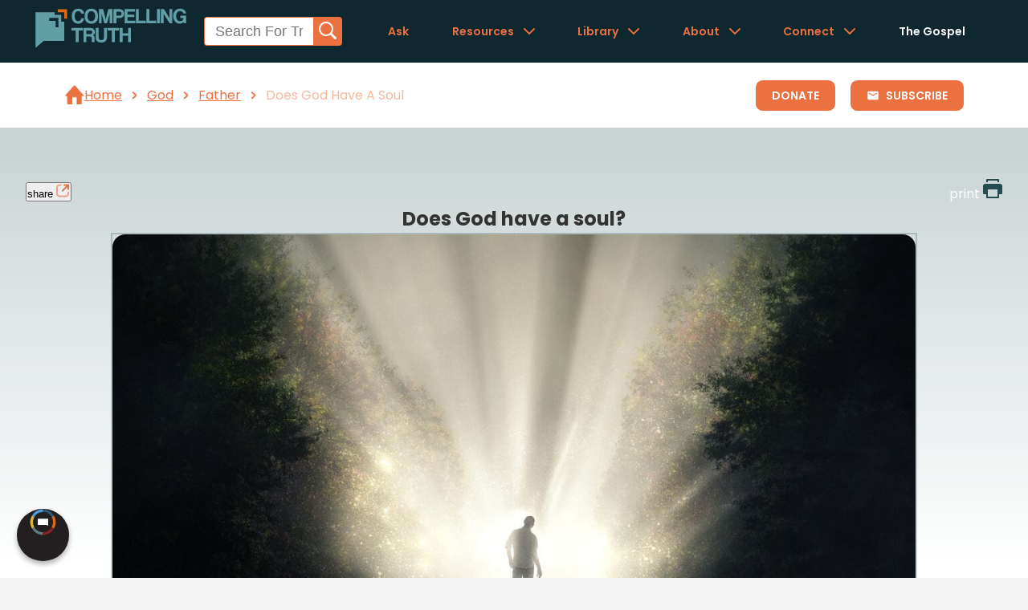

--- FILE ---
content_type: text/html
request_url: https://www.compellingtruth.org/does-God-have-a-soul.html
body_size: 4737
content:
<!DOCTYPE html>
<html lang="en">
<head>
<meta charset="UTF-8">
<meta name="viewport" content="width=device-width, initial-scale=1.0">
<title>Does God have a soul? - Compelling Truth</title>
<META name="keywords" itemprop="keywords" content="does God have a soul">
<META name="description" itemprop="description" property="og:description" content="The Bible sometimes uses the word “soul” to describe God, but this is metaphorical language to help us understand Him, since God is pure spirit and not made of parts like humans. While God Himself does not have a soul, Jesus—who became fully human—does, showing us how to live righteously in our very being.">
<link rel="canonical" itemprop="url" href="https://www.compellingtruth.org/does-God-have-a-soul.html">
<meta property="og:url" content="https://www.compellingtruth.org/does-God-have-a-soul.html">
<meta property="og:image" content="https://www.compellingtruth.org/images/og/does-God-have-a-soul-OG.jpg"> 
<meta property="og:site_name" content="CompellingTruth.org">
<meta property="og:type" content="article">
<script type="module" src="components/header-element-unified.js"></script>
<script type="module" src="components/breadcrumb-element.js" defer></script>
<script type="module" src="components/ad-element.js" defer></script>
<script type="module" src="components/footer-element-unified.js" defer></script>
<script src="script-2025.js" defer></script>
<link rel="preload" href="style-2025.css" as="style">
<link rel="stylesheet" href="style-2025.css">
<script async src="https://www.googletagmanager.com/gtag/js?id=UA-36362452-4"></script>
<script>
window.dataLayer = window.dataLayer || [];
function gtag(){dataLayer.push(arguments);}
gtag('js', new Date());
gtag('config', 'UA-36362452-4');
</script>
</head>
<body>
<header-element></header-element>
<main>
<div class="breadcrumbWrapperContainer">
<breadcrumb-element articleClassification="God.Category,Father" showSubscribe></breadcrumb-element>
<a href="donate.html" class="breadcrumbDonateButton">Donate</a>
</div>
<!-- Article page content -->
<section class="articleMainContentSection">
<div class="articleMainContentContainer">
<div class="articleMainContentWrapper">
<div class="articleButtonWrapper">
<!-- <button class="articleButton">article</button> -->
<button class="articleShareButton fixed-button" onclick="shareMenu(this)">share
<img src="images/article_Share_Button_Icon.webp" alt="" class="articleButtonIcon" >
</button>
<ul class="share-menu modal-menu">
<li><a href="https://www.facebook.com/sharer.php?u=https://www.compellingtruth.org/" target="_blank" class="fb" ><img src="images/logo-fb-simple.svg" alt="Facebook icon">Facebook</a></li>
<li><a href="https://twitter.com/share?url=https://www.compellingtruth.org/" target="_blank" class="tw"><img src="images/logo-twitter.svg" alt="Twitter icon">Twitter</a></li>
<li><a href="https://pinterest.com/pin/create/link/?url=https://www.compellingtruth.org/" target="_blank" class="pi"><img src="images/logo-pinterest.svg" alt="Pinterest icon">Pinterest</a></li>
<li><a class="SendEmail" href="mailto:?subject=Compelling Truth.org&amp;body=https://www.compellingtruth.org/"><img src="images/letter.svg" alt="Email icon">Email</a></li>
</ul>
<a class="articleButton articleSubscribeButton fixed-button" href="subscribe.html">subscribe</a>
<a class="articleButton fixed-button" href="printer/does-God-have-a-soul-PF.html" target="_blank" >print
<img src="images/print.svg" alt="" class="articleButtonIcon" >
</a>
</div>
<div class="shareable-link-container" id="shareable-link-container"></div>
<h1 class="articleTitle">
Does God have a soul?
</h1>
<div class="articleFeaturedImgWrapper">
<img 
  srcset="images/featured/does-God-have-a-soul-400w.jpg 400w,
          images/featured/does-God-have-a-soul-Featured.jpg 1200w"
  sizes="(max-width: 768px) 400px, 1200px"
  src="images/featured/does-God-have-a-soul-Featured.jpg" 
  alt="featured article image" 
  class="articleFeaturedImg"
  fetchpriority="high">
</div>
<div class="articleTLDRWrapper" data-sectionContent="articleTLDRContent">
<h2 class="articleTLDRTitle anchor" id="tldr">
<a href="#tldr" data-section="articleTLDRContent">TL;DR:</a>
</h2>
<p id="articleTLDRContent" class="articleTLDRContent">The Bible sometimes uses the word “soul” to describe God, but this is metaphorical language to help us understand Him, since God is pure spirit and not made of parts like humans. While God Himself does not have a soul, Jesus—who became fully human—does, showing us how to live righteously in our very being.</p>
</div>
</div>
<div class="articleMainContentWrapper">
<div class="articleAuthorWrapper">
<div class="articleBodyWrapper" data-sectionContent="whatdoesthebiblesay">
<h3 class="anchor" id="whatdoesthebiblesay">
<a href="#whatdoesthebiblesay" class="articleHeadingAnchorLinks" data-section="whatdoesthebiblesay">what does the bible say?</a>
</h3>
<p class="">
The soul is the immaterial part of us. Just like we need a body, so we need a soul. While any discussion about the soul falls into metaphysics, anything such as our minds and wills which are immaterial are found in the soul. So, a soul is an integral part of who we are. The Bible refers to God as having a soul in a few passages. However, because God is spirit and is not made up of multiple parts, He does not have an actual soul in the way that we do. Instead, just like how the Bible refers to God having body parts to help us to better understand God, it refers to Him having a soul for the same reason. Known as anthropomorphic language, God spoke using simple language so that we could understand the incomprehensible God in some small way. While God does not have a soul, His Son, Jesus, does. Though fully God, He added on humanity (Philippians 2:7) becoming like us (Hebrews 2:17). In His humanity, Jesus has a soul (Matthew 26:38). Because of this, He can sympathize with us in our weakness (Hebrews 4:15) and is the perfect example of how we are to live righteously within our very being.
</p>
</div>
</div>
<div class="articleBodyWrapper" data-sectionContent="fromtheoldtestament">
<h3 class="anchor" id="fromtheoldtestament">
<a href="#fromtheoldtestament" class="articleHeadingAnchorLinks" data-section="fromtheoldtestament">from the old testament</a>
</h3>
<ul>
<li>The first time the Bible mentions a “soul” is with the creation of the first man, Adam. “Then the Lord God formed man of dust from the ground, and breathed into his nostrils the breath of life; and man became a living being” (Genesis 2:1). The word translated as “being” in the NASB is nephesh, which means “breath,” “life”, “person,” or “soul.”</li><li>Humans are unique among God’s creatures, being created in His image (Genesis 1:26–27). When He breathed life into Adam, He made Him a living person, creating His soul at that moment.</li><li>The Bible refers to God having body parts to help us to better understand God (1 Chronicles 6:9).</li><li>There are some verses which speak of God’s “soul.” For example, God speaks about His Servant as “My chosen one in whom My soul delights” (Isaiah 42:1).</li><li>Scripture often uses anthropomorphic language—metaphors that describe God with human traits like hands, ears, or a soul—to help us understand Him, even though God is spirit (Isaiah 59:1) and not made up of parts like we are; this gracious use of human terms gives us a relatable way to grasp the nature of the incomprehensible, perfectly unified God.</li>
</ul>
</div>
<div class="articleBodyWrapper" data-sectionContent="fromthenewtestament">
<h3 class="anchor" id="fromthenewtestament">
<a href="#fromthenewtestament" class="articleHeadingAnchorLinks" data-section="fromthenewtestament">from the new testament</a>
</h3>
<ul class="">
<li>In Matthew 12:18, Matthew applies Isaiah 42:1 to Jesus, saying, “Behold, My Servant whom I have chosen; My Beloved in whom My soul is well-pleased.” Here, the Servant (Jesus) is pleasing to the “soul” of God. However, as mentioned in the Old Testament section, God’s “soul” should be understood as metaphoric language. Though “soul” is used metaphorically for God, because His Son, Jesus, was fully human, He also had a human soul.</li><li>God is spirit (John 4:24) and is not made up of multiple parts like a soul. However, Jesus being fully human means He also had a soul, or an immaterial part, often described as our mind and will.</li><li>When He was in the garden just before His crucifixion, Jesus asked for His disciples’ help, saying, “My soul is deeply grieved, to the point of death; remain here and keep watch with Me” (Matthew 26:38). When He said that, He was not speaking anthropomorphically—He truly was deeply affected by His impending death such that it weighed on His mind and emotions.</li><li>In Peter’s first sermon after Pentecost (the start of the church), he applied Psalm 16 to Jesus, saying, “You will not abandon my soul to Hades” (Acts 2:27a). This shows that Jesus had a soul that went to Hades for a period after His death but that was not left there. That is, while Jesus’ material body was in the grave, He was in the land of the dead (c.f., Acts 2:31).</li><li>Though fully God, Jesus added on humanity (Philippians 2:7) becoming like us (Hebrews 2:17), thereby having a soul. Because of this, He can sympathize with us in our weakness (Hebrews 4:15) and is the perfect example of how we are to live righteously within our very being. Jesus did not simply look like us on the outside—He was like us right down to His soul.</li>
</ul>
</div>
<div class="articleBodyWrapper" data-sectionContent="implicationsfortoday">
<h3 class="anchor" id="implicationsfortoday">
<a href="#implicationsfortoday" class="articleHeadingAnchorLinks" data-section="implicationsfortoday">implications for today</a>
</h3>
<p class="">
Gratefully, God revealed Himself to us using language that we can understand. Because of His great kindness in doing that, we can know Him and enter into a relationship with Him. Though we will never understand how God can be truly One, we do understand that He loves and deeply desires. In human language, we can say that He feels within His soul. We should praise Him for graciously speaking down to us so that we can look up to Him.<br><br>We also learn about how we are to feel in our soul. Because we all sin (Romans 3:8–10), all our emotions are tainted with sin. However, God made us in His image (Genesis 1:26–27), which means we were originally given a soul for the purpose of showing His goodness to the rest of creation. As believers, when we live, we should strive to do so in a way that our mind and will are as in-line with God as possible (see, for example, Romans 12:1–2).<br><br>Since Jesus added on full humanity, including a perfect soul, we can look to His example of how we are to righteously feel, think, and do. When He was about to die, Jesus asked that His Father remove the “cup” (the crucifixion) if there was any way possible to do it. Jesus felt deep sorrow in His soul at the coming pain and wrath of God He was to bear. However, He willingly and humbly submitted His desire to the Father’s desire, saying “not my will, but Yours be done” (Luke 22:42). In so doing, He showed us how we are to be entirely submitted to God in the very core of what makes us, us.
</p>
</div>
</div>
</div>
</section>
<section class="articleRecapSection">
<div class="articleRecapContainer">
<div class="articleRecapKeyPointWrapper">
<div class="articleRecapKeyPointIconWrapper">
<img src="images/article_understand_icon.webp" alt="" class="articleRecapUnderstandIcon" loading="lazy">
</div>
<div class="articleRecapKeyPointText">
<h3 class="articleRecapKeyPointHeading anchor" id="understand">
<a href="#understand">understand</a>
</h3>
<ul>
<li>God does not have a soul because He is spirit and not made of parts like humanity.</li><li>References to God’s “soul” are metaphorical, helping us understand Him.</li><li>Jesus, fully human, has a real soul and models perfect righteousness.</li>
</ul>
</div>
</div>
<div class="articleRecapKeyPointWrapper">
<div class="articleRecapKeyPointIconWrapper">
<img src="images/article_explain_icon.webp" alt="" class="articleRecapKeyPointIcon" loading="lazy">
</div>
<div class="articleRecapKeyPointText">
<h3 class="articleRecapKeyPointHeading anchor" id="reflect">
<a href="#reflect">reflect</a>
</h3>
<ul>
<li>How does knowing that God used human terms like “soul” to help us understand Him help you better relate to Him?</li><li>How does Jesus’ example of a perfect soul challenge you to align your mind and will with God’s?</li><li>When your emotions feel overwhelming, how do you remember that Jesus, in His soul, felt deeply too yet without sin?</li>
</ul>
</div>
</div>
<div class="articleRecapKeyPointWrapper">
<div class="articleRecapKeyPointIconWrapper">
<img src="images/article_engage_icon.webp" alt="" class="articleRecapKeyPointIcon" loading="lazy">
</div>
<div class="articleRecapKeyPointText">
<h3 class="articleRecapKeyPointHeading anchor" id="engage">
<a href="#engage">engage</a>
</h3>
<ul>
<li>What does it reveal about God’s character that He uses anthropomorphic language to help us understand Him?</li><li>How does understanding Jesus’ fully human soul deepen our appreciation for His sacrifice and example?</li><li>What implications does God's simplicity—His being without parts—have for how we worship and trust Him?</li>
</ul>
</div>
</div>
</div>
</section>
<section class="articleMoreResourcesSection">
<div class="articleMoreResourcesContainer">
<h2>
<a href="#moreresources">More Resources</a>
</h2>
<div class="carousel">
  <div class="carousel-main">
    <div class="carousel-arrow carousel-arrow-left"></div>
    <div class="carousel-content articleMoreResourcesWrapper">
      <!-- Place here every elements of your carousel -->
      <div class="articleMoreResourcesImgWrapper">
        <a href="is-God-a-person.html">
          <img src="images/og/is-God-a-person-OG.jpg" alt="" class="articleMoreResourcesImg">
        </a>
      </div>
      <div class="articleMoreResourcesImgWrapper">
        <a href="God-is-spirit.html">
          <img src="images/og/God-is-spirit-OG.jpg" alt="" class="articleMoreResourcesImg">
        </a>
      </div>
      <div class="articleMoreResourcesImgWrapper">
        <a href="what-is-God.html">
          <img src="images/og/what-is-God-OG.jpg" alt="" class="articleMoreResourcesImg">
        </a>
      </div>
      <div class="articleMoreResourcesImgWrapper">
        <a href="is-Jesus-Christ-God.html">
          <img src="images/og/is-Jesus-Christ-God-OG.jpg" alt="" class="articleMoreResourcesImg">
        </a>
      </div>
    </div>
    <div class="carousel-arrow carousel-arrow-right"></div>
  </div>
  <div class="carousel-navigation">
  </div>
</div>
</div>
</section>
<ad-element></ad-element>
</main>
<footer-element></footer-element>
<div id="toast-container"></div> 
</body>
</html>

--- FILE ---
content_type: application/javascript
request_url: https://www.compellingtruth.org/components/breadcrumb-element.js
body_size: 1337
content:
class BreadcrumbElement extends HTMLElement {

constructor() {
super();
this.attachShadow({mode: 'open'});
const showSubscribe = this.hasAttribute('showSubscribe');
this.shadowRoot.innerHTML = `
<link rel="preload" href="https://www.compellingtruth.org/style-2025.css" as="style">
<link rel="stylesheet" href="https://www.compellingtruth.org/style-2025.css">
<section class="breadcrumbSection">
<div class="breadcrumbContainer">
<div class="breadcrumbWrapper">
<div class="breadcrumbIcon">
<img src="https://www.compellingtruth.org/images/breadcrumb_home_icon.webp" alt="icon" class="breadcrumbHomeIcon">
</div>
<span class="breadcrumbList"></span>
${showSubscribe ? '<a href="subscribe.html" class="breadcrumbSubscribeButton"><svg width="16" height="16" viewBox="0 0 24 24" fill="none" xmlns="http://www.w3.org/2000/svg" style="margin-right: 0.5rem;"><path d="M20 4H4c-1.1 0-1.99.9-1.99 2L2 18c0 1.1.9 2 2 2h16c1.1 0 2-.9 2-2V6c0-1.1-.9-2-2-2zm0 4l-8 5-8-5V6l8 5 8-5v2z" fill="currentColor"/></svg>Subscribe</a>' : ''}
</div>
</div>
</section>
    `;}
connectedCallback() {
this.renderBreadcrumbs();
}
renderBreadcrumbs() {
	const breadcrumbList = this.shadowRoot.querySelector('.breadcrumbList');
	const articleClassification = this.getAttribute("articleClassification");
	
	if(articleClassification || articleClassification == "ARTICLE_CLASSIFICATION") {
		const filePathArray = window.location.pathname.split('/');
		const fileName = filePathArray[filePathArray.length - 1];
		
		const domainName = "https://www.compellingtruth.org/";

		let pathArray = articleClassification.split(',').filter(part => part);
		pathArray.push(fileName);
		pathArray.unshift(domainName);

		let path = '';
		const breadcrumbItems = pathArray.map((part, index) => {
			const siteMapLink = "https://www.compellingtruth.org/sitemap.html";
			path = `${siteMapLink}#${this.removeSpacingAndSpecialCharacters(this.capitalize(part))}`;
			const legiblePart = this.capitalizeAndReplace(part);
			if (index === pathArray.length - 1) {
			return `<span>${legiblePart}</span>`;
			} 
			else if (index === 0) {
				return `<span><a href="${domainName}">Home</a></span>`; 
			}
			else {				
				return `<span><a href="${path}">${legiblePart}</a></span>`; 
			}

		});
		breadcrumbList.innerHTML = breadcrumbItems.join('<span class="breadcrumbSeperator"> <img src="https://www.compellingtruth.org/images/breadcrumb_seperator.webp" alt="breadcrumb seperator" class="breadcrumbSeperatorIcon"> </span>');
	} else {
		const pathArray = window.location.pathname.split('/').filter(part => part);
		let path = '';
		
		const domainName = "https://www.compellingtruth.org/";
		pathArray.unshift(domainName);
		
		const breadcrumbItems = pathArray.map((part, index) => {
		path += `/${part}`;
		const legiblePart = this.capitalizeAndReplace(part);
		if (index === pathArray.length - 1) {
			return `<span>${legiblePart}</span>`;
		} else if (index === 0) {
			return `<span><a href="${domainName}">Home</a></span>`; 
		}
		else {
		return `<span><a href="${path}">${legiblePart}</a></span>`;
		}
		});
		breadcrumbList.innerHTML = breadcrumbItems.join('<span class="breadcrumbSeperator"> <img src="https://www.compellingtruth.org/images/breadcrumb_seperator.webp" alt="breadcrumb seperator" class="breadcrumbSeperatorIcon"> </span>');
		
	}
}
capitalize(part) {
// Replace hyphens with spaces and capitalize each word
return part
.split(' ')
.map(word => word.charAt(0).toUpperCase() + word.slice(1))
.join(' ')
}

capitalizeAndReplace(part) {
// Replace hyphens with spaces and capitalize each word
return part
.split('-')
.map(word => word.charAt(0).toUpperCase() + word.slice(1))
.join(' ')
.replace(/\.[^/.]+$/, "");
}

removeSpacingAndSpecialCharacters(part) {
// Replace hyphens with spaces and capitalize each word
return part.replace(/([^a-z0-9]+)/gi, '');
}
}
customElements.define('breadcrumb-element', BreadcrumbElement);

--- FILE ---
content_type: application/javascript
request_url: https://www.compellingtruth.org/components/ad-element.js
body_size: 502
content:
class AdElement extends HTMLElement {
constructor() {
super();
this.attachShadow({mode: 'open'});
/* this.shadowRoot.innerHTML = `
<link rel="preload" href="../_test/style.css" as="style">
<link rel="stylesheet" href="../_test/style.css" defer>
<section class="articleAdsSection">
<div class="articleAdsContainer">
<div class="articleAdsContentWrapper">
<h2>ad</h2>
</div>
</div>
</section>
    `; */
	this.shadowRoot.innerHTML = ``
}
}
customElements.define('ad-element', AdElement);